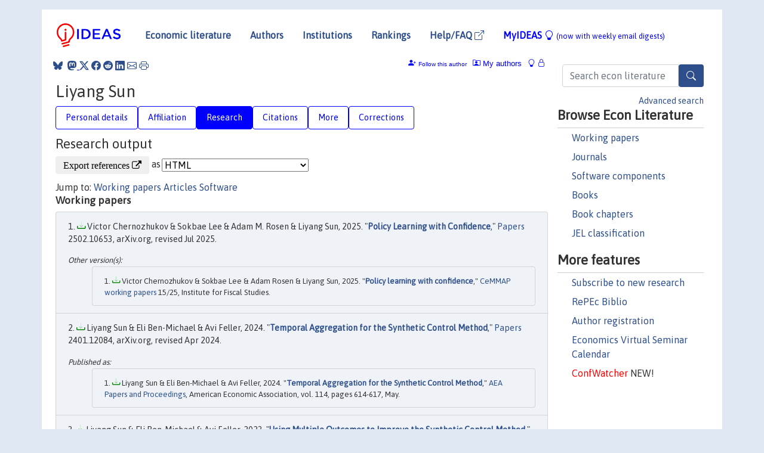

--- FILE ---
content_type: text/html; charset=UTF-8
request_url: https://ideas.repec.org/f/psu644.html
body_size: 10315
content:
 <!DOCTYPE html> <html><head>
  <TITLE>Liyang Sun | IDEAS/RePEc</TITLE>
   
      <meta charset="utf-8">
    <meta http-equiv="X-UA-Compatible" content="IE=edge">
    <meta name="viewport" content="width=device-width, initial-scale=1.0">
    <link rel="stylesheet" href="https://maxcdn.bootstrapcdn.com/bootstrap/4.0.0/css/bootstrap.min.css" integrity="sha384-Gn5384xqQ1aoWXA+058RXPxPg6fy4IWvTNh0E263XmFcJlSAwiGgFAW/dAiS6JXm" crossorigin="anonymous">
    <link rel="stylesheet" href="https://cdn.jsdelivr.net/npm/bootstrap-icons@1.13.1/font/bootstrap-icons.min.css" integrity="sha256-pdY4ejLKO67E0CM2tbPtq1DJ3VGDVVdqAR6j3ZwdiE4=" crossorigin="anonymous">
    <link rel="stylesheet" href="/css/font-awesome.min.css">
<!--    <link rel="stylesheet" href="https://cdn.jsdelivr.net/npm/fork-awesome@1.2.0/css/fork-awes
ome.min.css" integrity="sha256-XoaMnoYC5TH6/+ihMEnospgm0J1PM/nioxbOUdnM8HY=" crossorigin="anonymous">-->
<!--    <link rel="stylesheet" href="https://site-assets.fontawesome.com/releases/v6.2.0/css/all.css" />-->
    <link href="/css/normalnew.css" rel="stylesheet" type="text/css"/>
    <link href="/css/pushy.css" rel="stylesheet" type="text/css"/>
    <link rel="icon" type="image.jpg" href="/favicon.ico">
<!--[if lte IE 9]>
  <script src="/css/html5shiv.min.js"></script>
  <script src="/css/respond.min.js"></script>
<![endif]-->
  <script type='text/javascript'>
    var captchaContainer = null;
    var loadCaptcha = function() {
      captchaContainer = grecaptcha.render('captcha_container', {
        'sitekey' : '6LdQebIaAAAAACSKxvbloyrkQ_q-MqhOAGgD5PQV',
        'callback' : function(response) {
          console.log(response);
        }
      });
    };
  </script>

  <META NAME="keywords" CONTENT="Liyang Sun, Economics, Author,  Research, IDEAS">
  <META NAME="description" CONTENT="Liyang Sun: current contact   information and listing of economic research of this author provided by   RePEc/IDEAS">
<META NAME="twitter:card" content="summary">
<META NAME="twitter:site" content="@repec_org">
<META NAME="twitter:title" content="Liyang Sun on RePEc/IDEAS">
<META NAME="twitter:description" content="Current information and listing of economic research for Liyang Sun with RePEc Short-ID psu644">
<META NAME="twitter:image" content="https://ideas.repec.org/RePEc.gif">
  <script type="application/ld+json">
  {
    "@context": "http://schema.org",
    "@type": "Person",
    "familyName": "Sun",
    "givenName": "Liyang",
    "name": "Liyang Sun", 
    "url": "https://ideas.repec.org//f/psu644.html",
    "description": "Profile of economist Liyang Sun with RePEc Short-ID psu644"
  }
  </script>
  </head> 
  <body>
  
<!-- Google tag (gtag.js) -->
<script async src="https://www.googletagmanager.com/gtag/js?id=G-G63YGSJVZ7"></script>
<script>
  window.dataLayer = window.dataLayer || [];
  function gtag(){dataLayer.push(arguments);}
  gtag('js', new Date());

  gtag('config', 'G-G63YGSJVZ7');
</script>

<div class="container">
    <div id="header" class="row">
      <nav class="navbar navbar-collapse navbar-expand-md" role="navigation">
          <a class="navbar-brand" href="/">
            <img width="125" src="/ideas4.jpg" border="0" alt="IDEAS home">
          </a>
	<button class="navbar-toggler" type="button" data-bs-toggle="collapse" data-toggle="collapse" data-target="#mobilesearch" aria-controls="mobilesearch" aria-expanded="false" aria-label="Toggle navigation">
	  <span class="navbar-toggler-icon"><i class="bi-search"></i></span>
	</button>
	<div class="collapse" id="mobilesearch">
	  <div class="form-inline">
	  <form method="POST" action="/cgi-bin/htsearch2" id="mobilesearch" role="search" class="card card-body">
            <div class="input-group">
              <input class="form-control" type="text" name="q" value="" placeholder="Search econ literature">
              <span class="input-group-btn">
		<button type="submit" class="btn" style="background-color: #2d4e8b; color: white;" aria-label="Search">
                <i class="bi-search"></i>
              </button>
		<!--<input class="btn btn-default btn-lg fa" type="submit" value="&#xf002;" style="color:white;background-color:#2d4e8b;">-->
              </span>
            </div>
            <a href="/search.html" class="advanced-search">Advanced search</a>
	  </form>
	  </div>
	  </div>
	<button class="navbar-toggler" type="button" data-bs-toggle="collapse" data-toggle="collapse" data-target="#mobilemenu" aria-controls="mobilemenu" aria-expanded="false" aria-label="Toggle navigation">
	  <span class="navbar-toggler-icon"><i class="bi bi-list"></i></span>
	</button>
	<div class="collapse" id="mobilemenu">
          <ul class="navbar-nav mr-auto">
            <li class="nav-item">
	      <a class="nav-link" href="/">Economic literature:</a> <a href="/i/p.html">papers</A>, <a href="/i/a.html">articles</A>, <a href="/i/c.html">software</A>, <a href="/i/h.html">chapters</A>, <a href="/i/b.html">books</A>.
	    </li>
            <li class="nav-item">
              <a class="nav-link" href="/i/e.html">Authors</a>
	    </li>
            <li class="nav-item">
              <a class="nav-link" href="http://edirc.repec.org/">Institutions</a>
	    </li>
            <li class="nav-item">
	      <a class="nav-link" href="/top/">Rankings</a>
	    </li>
            <li class="nav-item">
	      <a class="nav-link" href="/help.html" target="_blank">Help/FAQ  <i class="bi bi-box-arrow-up-right"></i></a>
	    </li>
            <li class="nav-item">
	      <a class="nav-link" href="/cgi-bin/myideas.cgi">MyIDEAS <I class="bi bi-lightbulb"></I></a>
	    </li>
	    <li class="nav-item">
	      <span class="nav-text">More options at page bottom</span>
	    </li>
          </ul>
	</div>
	<div class="d-none d-md-inline">
          <ul class="nav nav-fill" id="topnav">
            <li class="nav-item">
	      <a class="nav-link" href="/">Economic literature</a>
	    </li>
            <li class="nav-item">
              <a class="nav-link" href="/i/e.html">Authors</a>
	    </li>
            <li class="nav-item">
              <a class="nav-link" href="http://edirc.repec.org/">Institutions</a>
	    </li>
            <li class="nav-item">
	      <a class="nav-link" href="/top/">Rankings</a>
	    </li>
            <li class="nav-item">
	      <a class="nav-link" href="/help.html" target="_blank">Help/FAQ  <i class="bi bi-box-arrow-up-right"></i></a>
	    </li>
            <li class="nav-item">
	      <a class="nav-link" href="/cgi-bin/myideas.cgi" style="color:blue;">MyIDEAS <I class="bi bi-lightbulb"></I> <small>(now with weekly email digests)</small></a>
	    </li>
          </ul>
        </div>
      </nav>
    </div>
    
    
    <div class="row">
      <div class="col-12" style="margin-top: -10px;">
	
	
	<div id="sidebar" class="sidebar-nav-fixed pull-right d-none d-print-none d-md-inline col-md-3">
	  <div class="inline-form">
	  <form method="POST" action="/cgi-bin/htsearch2" id="topsearch" role="search" class="navbar-form navbar-right">
            <div class="input-group">
              <input class="form-control" type="text" name="q" value="" placeholder="Search econ literature">
              <button type="submit" class="btn" style="background-color: #2d4e8b; color: white;" aria-label="Search">
                <i class="bi-search"></i>
              </button>
	      <!--<input class="btn fa" type="submit" value="&#xf002;" style="color:white;background-color:#2d4e8b;">-->
            </div>
            <a href="/search.html" class="advanced-search">Advanced search</a>
	  </form>
	  </div>
	  <div id="menu">
            <h3>Browse Econ Literature</h3>
            <ul>
              <li><a href="/i/p.html">Working papers</a></li>
              <li><a href="/i/a.html">Journals</a></li>
              <li><a href="/i/c.html">Software components</a></li>
              <li><a href="/i/b.html">Books</a></li>
              <li><a href="/i/h.html">Book chapters</a></li>
              <li><a href="/j/">JEL classification</a></li>
            </ul>
	    
            <h3>More features</h3>
            <ul>
	      <li><a href="http://nep.repec.org/">Subscribe to new research</a></li>
	      <li><a href="https://biblio.repec.org/">RePEc Biblio</a></li>
	      <li><a href="https://authors.repec.org/">Author registration</a></li>
	      <li><a href="/v/">Economics Virtual Seminar Calendar</a></li>
	      <li><a href="https://confwatcher.b2ideas.eu/"><font color="red">ConfWatcher</font></a> NEW!</li>
            </ul>
	  </div>
	</div>
	<div class="d-none d-print-block">
	  <img width="145" src="/ideas4.jpg" border="0" alt="IDEAS home"> Printed from https://ideas.repec.org/f/psu644.html 
	</div>
	
	<div id="main" class="col-12 col-md-9">
	  <div class="site-overlay"></div>
	  <div class="d-print-none">
	    
<div id="messages" class="col-xs-12">
<span class="share-block">
            &nbsp;<a href="https://bsky.app/intent/compose?text=Found%20on%20RePEc/IDEAS:%20https://ideas.repec.org//f/psu644.html%20&#128161;" target="_NEW"><i class="bi bi-bluesky"></i></a>&nbsp;
            <share-to-mastodon message="Found on RePEc/IDEAS:" url='https://ideas.repec.org//f/psu644.html'><font color="#2d4e8b"><i class="bi bi-mastodon"></i></font></share-to-mastodon>
            <a class="share-twitter bi bi-twitter-x" href="#" title="Share on Twitter"></a>
            <a class="share-facebook bi bi-facebook" href="#" title="Share on Facebook"></a>
            <a class="share-reddit bi bi-reddit" href="#" title="Share on Reddit"></a>
            <a class="share-linkedin bi bi-linkedin" href="#"  title="Share on LinkedIn"></a>
            <a class="share-email bi bi-envelope" href="#"  title="Share by Email"></a>
            <a class="share-print bi bi-printer" href="#" title="Print this page"></a>














<span id="myideas">

<a href="/cgi-bin/myideas.cgi" data-bs-toggle="tooltip" data-toggle="tooltip" title="MyIDEAS: not logged in">
<i class="bi bi-lightbulb"></i>
<i class="bi bi-lock"></i>&nbsp;</a>




 <A HREF="/cgi-bin/myideas.cgi#myiauthors1"><I class="bi bi-person-rolodex"></I>&nbsp;My&nbsp;authors</A> 
 <i class="bi bi-person-plus-fill"></i>&nbsp;<span onclick="loadDoc('https://ideas.repec.org/cgi-bin/myiadd2.cgi',myFunction);return true;">Follow this author</span>


</span>
<script>
function loadDoc(url,cfunc) {
  var xhttp = new XMLHttpRequest();
  xhttp.onreadystatechange = function() {
    if (xhttp.readyState == 4 && xhttp.status == 200) {
      cfunc(xhttp);
    }
  };
  xhttp.open("GET", url, true);
  xhttp.send();
}
function myFunction(xhttp) {
  document.getElementById("response").innerHTML = xhttp.responseText;
}
</script><span id="response"></span>
</div>


	  </div>
	  <div id="content-block">
	    
	    

  <div id="title">
<H1>Liyang Sun </H1></div>
 <ul class="nav nav-pills" id="myTab" role="tablist">
  <li class="nav-item">
    <a class="nav-link" id="person-tab" data-toggle="tab" href="#person" role="tab" aria-controls="person" aria-selected="true">Personal details</a>
  </li>
<li class="nav-item">
    <a class="nav-link" id="affiliation-tab" data-toggle="tab" href="#affiliation" role="tab" aria-controls="affiliation" aria-selected="true">Affiliation</a>
  </li>
<li class="nav-item">
    <a class="nav-link active" id="research-tab" data-toggle="tab" href="#research" role="tab" aria-controls="research" aria-selected="true">Research</a>
   </li>
<li class="nav-item">
    <a class="nav-link" id="cites-tab" href="/f/c/psu644.html" role="tab" aria-controls="cites" aria-selected="true">Citations</a>
  </li>
<li class="nav-item">
    <a class="nav-link" id="more-tab" data-toggle="tab" href="#more" role="tab" aria-controls="more" aria-selected="true">More</a>
  </li>
<li class="nav-item">
    <a class="nav-link" id="correct-tab" data-toggle="tab" href="#correct" role="tab" aria-controls="correct" aria-selected="true">Corrections</a>
  </li>
</ul>

 <div class="tab-content" id="myTabContent">
 
 <div class="tab-pane fade" id="person" role="tabpanel" aria-labelledby="person-tab">
            <h2>Personal Details</h2>
        <table class="table table-condensed">
        <tbody>
        <tr>
        <td>First Name:</td><td>Liyang</td>
        </tr><tr>
        <td>Middle Name:</td><td></td>
        </tr><tr>
        <td>Last Name:</td><td>Sun</td>  
        </tr><tr>  
        <td>Suffix:</td><td></td>
        </tr><tr>
        <td>RePEc Short-ID:</td><td>psu644</td>
        </tr><tr>
        <td class="emaillabel"></td><td>
[This author has chosen not to make the email address public]</td></tr><tr>
  <td class="homelabel"></td><td><A HREF="https://lsun20.github.io/" target="_blank">https://lsun20.github.io/  <i class="fa fa-external-link"></i></A></td>
  </tr><tr>
  <td class="postallabel"></td><td></td>
  </tr><tr>
  <td class="phonelabel"></td><td></td>
</tr><tr><td>Terminal Degree:</td><td>2021 Economics Department; Massachusetts Institute of Technology (MIT) (from <A HREF="https://genealogy.repec.org/pages/psu644.html">RePEc Genealogy</a>)</td>
</tr></tbody></table></div>

 <div class="tab-pane fade" id="affiliation" role="tabpanel" aria-labelledby="affiliation-tab">
    <h2>Affiliation</H2>
<h3> Centro de Estudios Monetarios y Financieros (CEMFI)</h3><span class="locationlabel"> Madrid, Spain</span><BR>
<span class="homelabel"> <A HREF="http://www.cemfi.es/" target="_blank">http://www.cemfi.es/  <i class="fa fa-external-link"></i></A></span><BR>
<span class="handlelabel"> RePEc:edi:cemfies </span>(<A HREF="http://edirc.repec.org/data/cemfies.html">more details at EDIRC</A>)
</div>
 
  <div class="tab-pane fade show active" id="research" role="tabpanel" aria-labelledby="research-tab">
    <h2>Research output</h2><form method="post" action="/cgi-bin/refs.cgi" target="refs" class="form-inline" role="form" style="margin-bottom: 10px;">
<input type="hidden" name="handle" value="repec:arx:papers:1804.05785#repec:arx:papers:1909.05244#repec:arx:papers:2004.12445#repec:arx:papers:2103.15298#repec:arx:papers:2305.14265#repec:arx:papers:2308.09535#repec:arx:papers:2311.16260#repec:arx:papers:2401.12084#repec:arx:papers:2502.10653#repec:azt:cemmap:15/25#repec:azt:cemmap:18/24#repec:azt:cemmap:19/24#repec:azt:cemmap:24/23#repec:boc:econ22:01#repec:imf:imfwpa:2022/184#repec:nbr:nberwo:29976#repec:nbr:nberwo:32906#RePEc:aea:apandp:v:114:y:2024:p:614-17#RePEc:aea:jecper:v:36:y:2022:i:4:p:193-204#RePEc:anr:reveco:v:11:y:2019:p:727-753#RePEc:eee:econom:v:225:y:2021:i:2:p:175-199#RePEc:oup:emjrnl:v:27:y:2024:i:1:p:1-20.#RePEc:oup:emjrnl:v:27:y:2024:i:2:p:ci-c28.#RePEc:oup:restud:v:89:y:2022:i:5:p:2663-2686.#RePEc:tsj:stataj:v:18:y:2018:i:4:p:803-825#RePEc:boc:bocode:s458507#RePEc:boc:bocode:s458833#RePEc:boc:bocode:s458978#RePEc:boc:bocode:s459275">
<div class="pull-left" style="padding-right: 2px;">
<input type="submit" class="btn btn-default fa" name="ref" value="Export references &#xf08e;"> as
</div>
<div class="col-xs-8" style="padding-left: 0;">
<select name="output" size="1">
<option value="0">HTML</option>
<option value="0.5">HTML with abstract</option>
<option value="1">plain text</option>
<option value="1.5">plain text with abstract</option>
<option value="2">BibTeX</option>
<option value="3">RIS (EndNote, RefMan, ProCite)</option>
<option value="4">ReDIF</option>
<option value="6">JSON</option>
</select> 
</div>
</form>Jump to: <A HREF="#papers">Working papers</a> <A HREF="#articles">Articles</a> <A HREF="#software">Software</a> <A NAME="papers"></A><H3>Working papers</H3><OL class="list-group">
<LI class="list-group-item downfree"> Victor Chernozhukov & Sokbae Lee & Adam M. Rosen & Liyang Sun, 2025.
 "<B><A HREF="/p/arx/papers/2502.10653.html">Policy Learning with Confidence</A></B>,"
<A HREF="/s/arx/papers.html">Papers</A> 
2502.10653, arXiv.org, revised Jul 2025.
<div class="otherversion"><UL><LI class="list-group-item downfree"> Victor Chernozhukov & Sokbae Lee & Adam Rosen & Liyang Sun, 2025.
 "<B><A HREF="https://ideas.repec.org/p/azt/cemmap/15-25.html">Policy learning with confidence</A></B>,"
<A HREF="https://ideas.repec.org/s/azt/cemmap.html">CeMMAP working papers</A> 
15/25, Institute for Fiscal Studies.
</UL></div><LI class="list-group-item downfree"> Liyang Sun & Eli Ben-Michael & Avi Feller, 2024.
 "<B><A HREF="/p/arx/papers/2401.12084.html">Temporal Aggregation for the Synthetic Control Method</A></B>,"
<A HREF="/s/arx/papers.html">Papers</A> 
2401.12084, arXiv.org, revised Apr 2024.
<div class="publishedas"><UL><LI class="list-group-item downfree">  Liyang Sun & Eli Ben-Michael & Avi Feller, 2024.
"<B><A HREF="https://ideas.repec.org/a/aea/apandp/v114y2024p614-17.html">Temporal Aggregation for the Synthetic Control Method</A></B>,"
<A HREF="https://ideas.repec.org/s/aea/apandp.html">AEA Papers and Proceedings</A>, American Economic Association, vol. 114, pages 614-617, May.
</UL></div><LI class="list-group-item downfree"> Liyang Sun & Eli Ben-Michael & Avi Feller, 2023.
 "<B><A HREF="/p/arx/papers/2311.16260.html">Using Multiple Outcomes to Improve the Synthetic Control Method</A></B>,"
<A HREF="/s/arx/papers.html">Papers</A> 
2311.16260, arXiv.org, revised Feb 2025.
<div class="otherversion"><UL><LI class="list-group-item downfree"> Eli Ben-Michael & Avi Feller & Liyang Sun, 2023.
 "<B><A HREF="https://ideas.repec.org/p/azt/cemmap/24-23.html">Using multiple outcomes to improve the synthetic control method</A></B>,"
<A HREF="https://ideas.repec.org/s/azt/cemmap.html">CeMMAP working papers</A> 
24/23, Institute for Fiscal Studies.
</UL></div><LI class="list-group-item downfree"> Timothy B. Armstrong & Patrick Kline & Liyang Sun, 2023.
 "<B><A HREF="/p/arx/papers/2305.14265.html">Adapting to Misspecification</A></B>,"
<A HREF="/s/arx/papers.html">Papers</A> 
2305.14265, arXiv.org, revised Sep 2025.
<div class="publishedas"><UL><LI class="list-group-item downfree">  Timothy B. Armstrong & Patrick Kline & Liyang Sun, 2025.
"<B><A HREF="https://ideas.repec.org/a/wly/emetrp/v93y2025i6p1981-2005.html">Adapting to Misspecification</A></B>,"
<A HREF="https://ideas.repec.org/s/wly/emetrp.html">Econometrica</A>, Econometric Society, vol. 93(6), pages 1981-2005, November.
</UL></div><div class="otherversion"><UL><LI class="list-group-item downgate"> Timothy Armstrong & Patrick M. Kline & Liyang Sun, 2024.
 "<B><A HREF="https://ideas.repec.org/p/nbr/nberwo/32906.html">Adapting to Misspecification</A></B>,"
<A HREF="https://ideas.repec.org/s/nbr/nberwo.html">NBER Working Papers</A> 
32906, National Bureau of Economic Research, Inc.
<LI class="list-group-item downfree"> Timothy B. Armstrong & Patrick Kline & Liyang Sun, 2024.
 "<B><A HREF="https://ideas.repec.org/p/azt/cemmap/18-24.html">Adapting to misspecification</A></B>,"
<A HREF="https://ideas.repec.org/s/azt/cemmap.html">CeMMAP working papers</A> 
18/24, Institute for Fiscal Studies.
</UL></div><LI class="list-group-item downfree"> Anna Mikusheva & Liyang Sun, 2023.
 "<B><A HREF="/p/arx/papers/2308.09535.html">Weak Identification with Many Instruments</A></B>,"
<A HREF="/s/arx/papers.html">Papers</A> 
2308.09535, arXiv.org, revised Jan 2024.
<div class="publishedas"><UL><LI class="list-group-item downgate">  Anna Mikusheva & Liyang Sun, 2024.
"<B><A HREF="https://ideas.repec.org/a/oup/emjrnl/v27y2024i2pci-c28..html">Weak identification with many instruments</A></B>,"
<A HREF="https://ideas.repec.org/s/oup/emjrnl.html">The Econometrics Journal</A>, Royal Economic Society, vol. 27(2), pages -28.
</UL></div><LI class="list-group-item downfree"> Liyang Sun & Jesse M. Shapiro, 2022.
 "<B><A HREF="/p/nbr/nberwo/29976.html">A Linear Panel Model with Heterogeneous Coefficients and Variation in Exposure</A></B>,"
<A HREF="/s/nbr/nberwo.html">NBER Working Papers</A> 
29976, National Bureau of Economic Research, Inc.
<div class="publishedas"><UL><LI class="list-group-item downfree">  Liyang Sun & Jesse M. Shapiro, 2022.
"<B><A HREF="https://ideas.repec.org/a/aea/jecper/v36y2022i4p193-204.html">A Linear Panel Model with Heterogeneous Coefficients and Variation in Exposure</A></B>,"
<A HREF="https://ideas.repec.org/s/aea/jecper.html">Journal of Economic Perspectives</A>, American Economic Association, vol. 36(4), pages 193-204, Fall.
</UL></div><LI class="list-group-item downfree"> Liyang Sun & Jesse M. Shapiro, 2022.
 "<B><A HREF="/p/boc/econ22/01.html">A linear panel model with heterogeneous coe!cients and variation in exposure</A></B>,"
<A HREF="/s/boc/econ22.html">Economics Virtual Symposium 2022</A> 
01, Stata Users Group.
<LI class="list-group-item downfree"> Mr. Anil Ari & Gabor Pula & Liyang Sun, 2022.
 "<B><A HREF="/p/imf/imfwpa/2022-184.html">Structural Reforms and Economic Growth: A Machine Learning Approach</A></B>,"
<A HREF="/s/imf/imfwpa.html">IMF Working Papers</A> 
2022/184, International Monetary Fund.
<LI class="list-group-item downfree"> Liyang Sun, 2021.
 "<B><A HREF="/p/arx/papers/2103.15298.html">Empirical Welfare Maximization with Constraints</A></B>,"
<A HREF="/s/arx/papers.html">Papers</A> 
2103.15298, arXiv.org, revised Dec 2025.
<div class="otherversion"><UL><LI class="list-group-item downfree"> Liyang Sun, 2024.
 "<B><A HREF="https://ideas.repec.org/p/azt/cemmap/19-24.html">Empirical welfare maximization with constraints</A></B>,"
<A HREF="https://ideas.repec.org/s/azt/cemmap.html">CeMMAP working papers</A> 
19/24, Institute for Fiscal Studies.
</UL></div><LI class="list-group-item downfree"> Anna Mikusheva & Liyang Sun, 2020.
 "<B><A HREF="/p/arx/papers/2004.12445.html">Inference with Many Weak Instruments</A></B>,"
<A HREF="/s/arx/papers.html">Papers</A> 
2004.12445, arXiv.org, revised Oct 2021.
<div class="publishedas"><UL><LI class="list-group-item downgate">  Anna Mikusheva & Liyang Sun, 2022.
"<B><A HREF="https://ideas.repec.org/a/oup/restud/v89y2022i5p2663-2686..html">Inference with Many Weak Instruments</A></B>,"
<A HREF="https://ideas.repec.org/s/oup/restud.html">The Review of Economic Studies</A>, Review of Economic Studies Ltd, vol. 89(5), pages 2663-2686.
</UL></div><LI class="list-group-item downfree"> Rahul Singh & Liyang Sun, 2019.
 "<B><A HREF="/p/arx/papers/1909.05244.html">Double Robustness for Complier Parameters and a Semiparametric Test for Complier Characteristics</A></B>,"
<A HREF="/s/arx/papers.html">Papers</A> 
1909.05244, arXiv.org, revised Dec 2022.
<div class="publishedas"><UL><LI class="list-group-item downgate">  Rahul Singh & Liyang Sun, 2024.
"<B><A HREF="https://ideas.repec.org/a/oup/emjrnl/v27y2024i1p1-20..html">Double robustness for complier parameters and a semi-parametric test for complier characteristics</A></B>,"
<A HREF="https://ideas.repec.org/s/oup/emjrnl.html">The Econometrics Journal</A>, Royal Economic Society, vol. 27(1), pages 1-20.
</UL></div><LI class="list-group-item downfree"> Liyang Sun & Sarah Abraham, 2018.
 "<B><A HREF="/p/arx/papers/1804.05785.html">Estimating Dynamic Treatment Effects in Event Studies with Heterogeneous Treatment Effects</A></B>,"
<A HREF="/s/arx/papers.html">Papers</A> 
1804.05785, arXiv.org, revised Sep 2020.
<div class="publishedas"><UL><LI class="list-group-item downgate">  Sun, Liyang & Abraham, Sarah, 2021.
"<B><A HREF="https://ideas.repec.org/a/eee/econom/v225y2021i2p175-199.html">Estimating dynamic treatment effects in event studies with heterogeneous treatment effects</A></B>,"
<A HREF="https://ideas.repec.org/s/eee/econom.html">Journal of Econometrics</A>, Elsevier, vol. 225(2), pages 175-199.
</UL></div></ol>
<A NAME="articles"></A><H3>Articles</H3><OL class="list-group">
<LI class="list-group-item downgate">  Rahul Singh & Liyang Sun, 2024.
"<B><A HREF="/a/oup/emjrnl/v27y2024i1p1-20..html">Double robustness for complier parameters and a semi-parametric test for complier characteristics</A></B>,"
<A HREF="/s/oup/emjrnl.html">The Econometrics Journal</A>, Royal Economic Society, vol. 27(1), pages 1-20.
<div class="otherversion"><UL><LI class="list-group-item downfree"> Rahul Singh & Liyang Sun, 2019.
 "<B><A HREF="https://ideas.repec.org/p/arx/papers/1909.05244.html">Double Robustness for Complier Parameters and a Semiparametric Test for Complier Characteristics</A></B>,"
<A HREF="https://ideas.repec.org/s/arx/papers.html">Papers</A> 
1909.05244, arXiv.org, revised Dec 2022.
</UL></div><LI class="list-group-item downgate">  Anna Mikusheva & Liyang Sun, 2024.
"<B><A HREF="/a/oup/emjrnl/v27y2024i2pci-c28..html">Weak identification with many instruments</A></B>,"
<A HREF="/s/oup/emjrnl.html">The Econometrics Journal</A>, Royal Economic Society, vol. 27(2), pages -28.
<div class="otherversion"><UL><LI class="list-group-item downfree"> Anna Mikusheva & Liyang Sun, 2023.
 "<B><A HREF="https://ideas.repec.org/p/arx/papers/2308.09535.html">Weak Identification with Many Instruments</A></B>,"
<A HREF="https://ideas.repec.org/s/arx/papers.html">Papers</A> 
2308.09535, arXiv.org, revised Jan 2024.
</UL></div><LI class="list-group-item downfree">  Liyang Sun & Eli Ben-Michael & Avi Feller, 2024.
"<B><A HREF="/a/aea/apandp/v114y2024p614-17.html">Temporal Aggregation for the Synthetic Control Method</A></B>,"
<A HREF="/s/aea/apandp.html">AEA Papers and Proceedings</A>, American Economic Association, vol. 114, pages 614-617, May.
<div class="otherversion"><UL><LI class="list-group-item downfree"> Liyang Sun & Eli Ben-Michael & Avi Feller, 2024.
 "<B><A HREF="https://ideas.repec.org/p/arx/papers/2401.12084.html">Temporal Aggregation for the Synthetic Control Method</A></B>,"
<A HREF="https://ideas.repec.org/s/arx/papers.html">Papers</A> 
2401.12084, arXiv.org, revised Apr 2024.
</UL></div><LI class="list-group-item downgate">  Anna Mikusheva & Liyang Sun, 2022.
"<B><A HREF="/a/oup/restud/v89y2022i5p2663-2686..html">Inference with Many Weak Instruments</A></B>,"
<A HREF="/s/oup/restud.html">The Review of Economic Studies</A>, Review of Economic Studies Ltd, vol. 89(5), pages 2663-2686.
<div class="otherversion"><UL><LI class="list-group-item downfree"> Anna Mikusheva & Liyang Sun, 2020.
 "<B><A HREF="https://ideas.repec.org/p/arx/papers/2004.12445.html">Inference with Many Weak Instruments</A></B>,"
<A HREF="https://ideas.repec.org/s/arx/papers.html">Papers</A> 
2004.12445, arXiv.org, revised Oct 2021.
</UL></div><LI class="list-group-item downfree">  Liyang Sun & Jesse M. Shapiro, 2022.
"<B><A HREF="/a/aea/jecper/v36y2022i4p193-204.html">A Linear Panel Model with Heterogeneous Coefficients and Variation in Exposure</A></B>,"
<A HREF="/s/aea/jecper.html">Journal of Economic Perspectives</A>, American Economic Association, vol. 36(4), pages 193-204, Fall.
<div class="otherversion"><UL><LI class="list-group-item downfree"> Liyang Sun & Jesse M. Shapiro, 2022.
 "<B><A HREF="https://ideas.repec.org/p/nbr/nberwo/29976.html">A Linear Panel Model with Heterogeneous Coefficients and Variation in Exposure</A></B>,"
<A HREF="https://ideas.repec.org/s/nbr/nberwo.html">NBER Working Papers</A> 
29976, National Bureau of Economic Research, Inc.
</UL></div><LI class="list-group-item downgate">  Sun, Liyang & Abraham, Sarah, 2021.
"<B><A HREF="/a/eee/econom/v225y2021i2p175-199.html">Estimating dynamic treatment effects in event studies with heterogeneous treatment effects</A></B>,"
<A HREF="/s/eee/econom.html">Journal of Econometrics</A>, Elsevier, vol. 225(2), pages 175-199.
<div class="otherversion"><UL><LI class="list-group-item downfree"> Liyang Sun & Sarah Abraham, 2018.
 "<B><A HREF="https://ideas.repec.org/p/arx/papers/1804.05785.html">Estimating Dynamic Treatment Effects in Event Studies with Heterogeneous Treatment Effects</A></B>,"
<A HREF="https://ideas.repec.org/s/arx/papers.html">Papers</A> 
1804.05785, arXiv.org, revised Sep 2020.
</UL></div><LI class="list-group-item downgate">  Isaiah Andrews & James H. Stock & Liyang Sun, 2019.
"<B><A HREF="/a/anr/reveco/v11y2019p727-753.html">Weak Instruments in Instrumental Variables Regression: Theory and Practice</A></B>,"
<A HREF="/s/anr/reveco.html">Annual Review of Economics</A>, Annual Reviews, vol. 11(1), pages 727-753, August.
<LI class="list-group-item downfree">  Liyang Sun, 2018.
"<B><A HREF="/a/tsj/stataj/v18y2018i4p803-825.html">Implementing valid two-step identification-robust confidence sets for linear instrumental-variables models</A></B>,"
<A HREF="/s/tsj/stataj.html">Stata Journal</A>, StataCorp LLC, vol. 18(4), pages 803-825, December.
</ol>
<A NAME="software"></A><H3>Software components</H3><OL class="list-group">
<LI class="list-group-item downfree">  Liyang Sun, 2023.
"<B><A HREF="/c/boc/bocode/s459275.html">MANYWEAKIV: Stata module to implement the weak-identification robust jackknife AR test from Mikusheva and Sun (2022)</A></B>,"
<A HREF="/s/boc/bocode.html">Statistical Software Components</A>
S459275, Boston College Department of Economics.
<LI class="list-group-item downfree">  Liyang Sun, 2021.
"<B><A HREF="/c/boc/bocode/s458978.html">EVENTSTUDYINTERACT: Stata module to implement the interaction weighted estimator for an event study</A></B>,"
<A HREF="/s/boc/bocode.html">Statistical Software Components</A>
S458978, Boston College Department of Economics, revised 11 Sep 2022.
<LI class="list-group-item downfree">  Liyang Sun, 2020.
"<B><A HREF="/c/boc/bocode/s458833.html">EVENTSTUDYWEIGHTS: Stata module to estimate the implied weights on the cohort-specific average treatment effects on the treated (CATTs) (event study specifications)</A></B>,"
<A HREF="/s/boc/bocode.html">Statistical Software Components</A>
S458833, Boston College Department of Economics, revised 04 Aug 2021.
<LI class="list-group-item downfree">  Liyang Sun, 2018.
"<B><A HREF="/c/boc/bocode/s458507.html">TWOSTEPWEAKIV: Stata module to implement two-step weak-instrument-robust confidence sets for linear instrumental-variable (IV) models</A></B>,"
<A HREF="/s/boc/bocode.html">Statistical Software Components</A>
S458507, Boston College Department of Economics, revised 12 Jan 2019.
</ol>
</div>

 <div class="tab-pane fade" id="more" role="tabpanel" aria-labelledby="more-tab">
   <h2>More information</h2>
    Research fields, statistics, top rankings, if available.<h3>Statistics</h3>
<h4><A HREF="http://logec.repec.org/RAS/psu644.htm">Access
     and download statistics</A> for all items</H4>
<h3>Rankings</h3>     
	      This author is among the <A HREF="/top/top.person.all.html">top 5% authors</A> according to these criteria:<OL>
<LI><A HREF="/top/top.person.all.html#psu644">Average Rank Score</A></LI>
<LI><A HREF="/top/top.person.nbcites.html#psu644">Number of Citations</A></LI>
<LI><A HREF="/top/top.person.dcites.html#psu644">Number of Citations, Discounted by Citation Age</A></LI>
<LI><A HREF="/top/top.person.sccites.html#psu644">Number of Citations, Weighted by Simple Impact Factor</A></LI>
<LI><A HREF="/top/top.person.dsccites.html#psu644">Number of Citations, Weighted by Simple Impact Factor, Discounted by Citation Age</A></LI>
<LI><A HREF="/top/top.person.wsccites.html#psu644">Number of Citations, Weighted by Recursive Impact Factor</A></LI>
<LI><A HREF="/top/top.person.wdsccites.html#psu644">Number of Citations, Weighted by Recursive Impact Factor, Discounted by Citation Age</A></LI>
<LI><A HREF="/top/top.person.anbcites.html#psu644">Number of Citations, Weighted by Number of Authors</A></LI>
<LI><A HREF="/top/top.person.adcites.html#psu644">Number of Citations, Weighted by Number of Authors, Discounted by Citation Age</A></LI>
<LI><A HREF="/top/top.person.asccites.html#psu644">Number of Citations, Weighted by Number of Authors and Simple Impact Factors</A></LI>
<LI><A HREF="/top/top.person.adsccites.html#psu644">Number of Citations, Weighted by Number of Authors and Simple Impact Factors, Discounted by Citation Age</A></LI>
<LI><A HREF="/top/top.person.awsccites.html#psu644">Number of Citations, Weighted by Number of Authors and Recursive Impact Factors</A></LI>
<LI><A HREF="/top/top.person.awdsccites.html#psu644">Number of Citations, Weighted by Number of Authors and Recursive Impact Factors, Discounted by Citation Age</A></LI>
<LI><A HREF="/top/top.person.ncauthors.html#psu644">Number of Registered Citing Authors</A></LI>
<LI><A HREF="/top/top.person.rcauthors.html#psu644">Number of Registered Citing Authors, Weighted by Rank (Max. 1 per Author)</A></LI>
<LI><A HREF="/top/top.person.absviews.html#psu644">Number of Abstract Views in RePEc Services over the past 12 months</A></LI>
<LI><A HREF="/top/top.person.downloads.html#psu644">Number of Downloads through RePEc Services over the past 12 months</A></LI>
<LI><A HREF="/top/top.person.aabsviews.html#psu644">Number of Abstract Views in RePEc Services over the past 12 months, Weighted by Number of Authors</A></LI>
<LI><A HREF="/top/top.person.adownloads.html#psu644">Number of Downloads through RePEc Services over the past 12 months, Weighted by Number of Authors</A></LI>
<LI><A HREF="/top/top.person.euclid.html#psu644">Euclidian citation score</A></LI>
<LI><A HREF="/top/top.person.nepcites.html#psu644">Breadth of citations across fields</A></LI>
</OL>
<h3><A HREF="https://collec.repec.org/nodes/s/u/644.html">Co-authorship network on CollEc</A></H3>
<h3>NEP Fields</h3>
<A HREF="http://nep.repec.org/">NEP</a> is an announcement service for new working papers, with a weekly report in each of many fields. This author has had 11 papers  announced in NEP. These are the fields, ordered by number of announcements, along with their dates. If the author is listed in the directory of specialists for this field, a link is also provided.<OL>
<LI><A HREF="/n/nep-ecm/">NEP-ECM</A>: <b>Econometrics</b> (9) <A HREF="/n/nep-ecm/2018-04-23.html">2018-04-23</A> <A HREF="/n/nep-ecm/2019-09-16.html">2019-09-16</A> <A HREF="/n/nep-ecm/2020-05-18.html">2020-05-18</A> <A HREF="/n/nep-ecm/2022-05-23.html">2022-05-23</A> <A HREF="/n/nep-ecm/2023-07-10.html">2023-07-10</A> <A HREF="/n/nep-ecm/2023-09-25.html">2023-09-25</A> <A HREF="/n/nep-ecm/2024-01-01.html">2024-01-01</A> <A HREF="/n/nep-ecm/2024-03-04.html">2024-03-04</A> <A HREF="/n/nep-ecm/2024-11-04.html">2024-11-04</A>. Author is <A HREF="/i/eecm.html">listed</A></li>
<LI><A HREF="/n/nep-big/">NEP-BIG</A>: Big Data (2) <A HREF="/n/nep-big/2019-09-16.html">2019-09-16</A> <A HREF="/n/nep-big/2023-02-27.html">2023-02-27</A></li>
<LI><A HREF="/n/nep-cmp/">NEP-CMP</A>: Computational Economics (2) <A HREF="/n/nep-cmp/2019-09-16.html">2019-09-16</A> <A HREF="/n/nep-cmp/2023-02-27.html">2023-02-27</A></li>
<LI><A HREF="/n/nep-edu/">NEP-EDU</A>: Education (1) <A HREF="/n/nep-edu/2023-02-27.html">2023-02-27</A></li>
<LI><A HREF="/n/nep-exp/">NEP-EXP</A>: Experimental Economics (1) <A HREF="/n/nep-exp/2018-04-23.html">2018-04-23</A></li>
<LI><A HREF="/n/nep-gro/">NEP-GRO</A>: Economic Growth (1) <A HREF="/n/nep-gro/2023-02-27.html">2023-02-27</A></li>
<LI><A HREF="/n/nep-int/">NEP-INT</A>: International Trade (1) <A HREF="/n/nep-int/2021-04-12.html">2021-04-12</A></li>
<LI><A HREF="/n/nep-mfd/">NEP-MFD</A>: Microfinance (1) <A HREF="/n/nep-mfd/2023-07-10.html">2023-07-10</A></li>
<LI><A HREF="/n/nep-ore/">NEP-ORE</A>: Operations Research (1) <A HREF="/n/nep-ore/2020-05-18.html">2020-05-18</A></li>
<LI><A HREF="/n/nep-upt/">NEP-UPT</A>: Utility Models and Prospect Theory (1) <A HREF="/n/nep-upt/2021-04-12.html">2021-04-12</A></li></OL>
</div>

  <div class="tab-pane fade" id="correct" role="tabpanel" aria-labelledby="correct-tab">
<h2>Corrections</H2>

    <P>All material on this site has been provided by the respective publishers and authors. You can help correct errors and omissions. For general information on how to correct material on RePEc, see <A HREF="/corrections.html">these instructions</A>.
</p><P>
To update listings or check citations waiting for approval, Liyang  Sun   should log into the <A HREF="https://authors.repec.org/">RePEc Author Service</A>.
</P><P>
To make corrections to the bibliographic information of a particular item, find the technical contact on the abstract page of that item. There, details are also given on how to add or correct references and citations.
</P><P>
To link different versions of the same work, where versions have a different title, <A HREF="http://ideas.repec.org/cgi-bin/addrelated.cgi">use this form</A>. Note that if the versions have a very similar title and are in the author's profile, the links will usually be created automatically.
<P>
Please note that most corrections can take a couple of weeks to filter through the various RePEc services. 

</div>
</div>
</div>
<div id="footer" class="row d-print-none">
  <div class="col-sm-6 more-services">
    <h3 style="border-bottom: 1px solid #111; position: relative; right:0.9em;">More services and features</h3>
    <div class="row">
      <div class="list-group col">
        <a href="/cgi-bin/myideas.cgi" class="list-group-item">
          <h4 class="list-group-item-heading">MyIDEAS</h4>
          <p class="list-group-item-text">Follow serials, authors, keywords &amp; more</p>
        </a>
        <a href="http://authors.repec.org/" class="list-group-item">
          <h4 class="list-group-item-heading">Author registration</h4>
          <p class="list-group-item-text">Public profiles for Economics researchers</p>
        </a>
        <a href="http://ideas.repec.org/top/" class="list-group-item">
          <h4 class="list-group-item-heading">Rankings</h4>
          <p class="list-group-item-text">Various research rankings in Economics</p>
        </a>
        <a href="http://genealogy.repec.org/" class="list-group-item">
          <h4 class="list-group-item-heading">RePEc Genealogy</h4>
          <p class="list-group-item-text">Who was a student of whom, using RePEc</p>
        </a>
        <a href="http://biblio.repec.org/" class="list-group-item">
          <h4 class="list-group-item-heading">RePEc Biblio</h4>
          <p class="list-group-item-text">Curated articles &amp; papers on economics topics</p>
        </a>
      </div>
      <div class="list-group col">
        <a href="http://mpra.ub.uni-muenchen.de/" class="list-group-item" target="_blank">
          <h4 class="list-group-item-heading">MPRA  <i class="bi bi-box-arrow-up-right"></i></h4>
          <p class="list-group-item-text">Upload your paper to be listed on RePEc and IDEAS</p>
        </a>
        <a href="http://nep.repec.org/" class="list-group-item" target="_blank">
          <h4 class="list-group-item-heading">New papers by email <i class="bi bi-box-arrow-up-right"></i></h4>
          <p class="list-group-item-text">Subscribe to new additions to RePEc</p>
        </a>
        <a href="http://www.econacademics.org/" class="list-group-item">
          <h4 class="list-group-item-heading">EconAcademics</h4>
          <p class="list-group-item-text">Blog aggregator for economics research</p>
        </a>
        <a href="http://plagiarism.repec.org/" class="list-group-item">
          <h4 class="list-group-item-heading">Plagiarism</h4>
          <p class="list-group-item-text">Cases of plagiarism in Economics</p>
        </a>
      </div>
      </div>
    </div>
    <div class="col-sm more-services">
      <h3 style="border-bottom: 1px solid #111;">About RePEc</h3>
      <div class="list-group col">
        <a href="http://repec.org/" class="list-group-item" target="_blank">
	  <h4 class="list-group-item-heading">RePEc home <i class="bi bi-box-arrow-up-right"></i></h4>
	  <p class="list-group-item-text">Initiative for open bibliographies in Economics</p>
	</a>
        <a href="http://blog.repec.org/" class="list-group-item" target="_blank">
          <h4 class="list-group-item-heading">Blog <i class="bi bi-box-arrow-up-right"></i></h4>
          <p class="list-group-item-text">News about RePEc</p>
	</a>
        <a href="/help.html" class="list-group-item" target="_blank">
          <h4 class="list-group-item-heading">Help/FAQ <i class="bi bi-box-arrow-up-right"></i></h4>
          <p class="list-group-item-text">Questions about IDEAS and RePEc</p>
	</a>
        <a href="/team.html" class="list-group-item">
          <h4 class="list-group-item-heading">RePEc team</h4>
          <p class="list-group-item-text">RePEc volunteers</p>
	</a>
        <a href="/archives.html" class="list-group-item">
          <h4 class="list-group-item-heading">Participating archives</h4>
          <p class="list-group-item-text">Publishers indexing in RePEc</p>
	</a>
        <a href="https://ideas.repec.org/privacy.html" class="list-group-item" target="_blank">
          <h4 class="list-group-item-heading">Privacy statement <i class="bi bi-box-arrow-up-right"></i></h4>
	</a>
      </div>
    </div>
    <div class="col-sm more-services">
      <h3 style="border-bottom: 1px solid #111;">Help us</h3>
      <div class="list-group col">
        <a href="/corrections.html" class="list-group-item">
          <h4 class="list-group-item-heading">Corrections</h4>
          <p class="list-group-item-text">Found an error or omission?</p>
	</a>
        <a href="/volunteers.html" class="list-group-item">
          <h4 class="list-group-item-heading">Volunteers</h4>
          <p class="list-group-item-text">Opportunities to help RePEc</p>
	</a>
        <a href="/participate.html" class="list-group-item">
          <h4 class="list-group-item-heading">Get papers listed</h4>
          <p class="list-group-item-text">Have your research listed on RePEc</p>
	</a>
        <a href="/stepbystep.html" class="list-group-item">
          <h4 class="list-group-item-heading">Open a RePEc archive</h4>
          <p class="list-group-item-text">Have your institution's/publisher's output listed on RePEc</p>
	</a>
	<a href="/getdata.html" class="list-group-item">
          <h4 class="list-group-item-heading">Get RePEc data</h4>
          <p class="list-group-item-text">Use data assembled by RePEc</p>
	</a>
      </div>
    </div>
</div>
<div class="row">
  <div class="col-12" style="text-align: center; padding-top: 10px;">
    <div id="sidelogos">
      <a href="https://ideas.repec.org/">IDEAS</a> is a <a href="http://repec.org/" target="_blank">RePEc <i class="bi bi-box-arrow-up-right"></i></a> service. RePEc uses bibliographic data supplied by the respective publishers.
    </div>
  </div>
  
  
</div>
</div>

</div>
<!--<script src="https://code.jquery.com/jquery-3.2.1.slim.min.js" integrity="sha384-KJ3o2DKtIkvYIK3UENzmM7KCkRr/rE9/Qpg6aAZGJwFDMVNA/GpGFF93hXpG5KkN" crossorigin="anonymous"></script>-->
<script src="https://code.jquery.com/jquery-3.2.1.min.js"></script>
<script src="https://cdnjs.cloudflare.com/ajax/libs/popper.js/1.12.9/umd/popper.min.js" integrity="sha384-ApNbgh9B+Y1QKtv3Rn7W3mgPxhU9K/ScQsAP7hUibX39j7fakFPskvXusvfa0b4Q" crossorigin="anonymous"></script>
<script src="https://maxcdn.bootstrapcdn.com/bootstrap/4.0.0/js/bootstrap.min.js" integrity="sha384-JZR6Spejh4U02d8jOt6vLEHfe/JQGiRRSQQxSfFWpi1MquVdAyjUar5+76PVCmYl" crossorigin="anonymous"></script>
<script type="module" src="https://cdn.jsdelivr.net/npm/@justinribeiro/share-to-mastodon@0.2.0/dist/share-to-mastodon.js"></script>
<script src="/css/ideas.js"></script>
<script src="/css/pushy.js"></script>
<script>
$(document).ready(function() {
    // show active tab on reload
    if (location.hash !== '') $('a[href="' + location.hash + '"]').tab('show');

    // remember the hash in the URL without jumping
//    $('a[data-toggle="tab"]').on('shown.bs.tab', function(e) {
//       if(history.pushState) {
//            history.pushState(null, null, '#'+$(e.target).attr('href').substr(1));
//       } else {
//            location.hash = '#'+$(e.target).attr('href').substr(1);
//       }
//    });
});
</script>

</BODY>
</HTML>